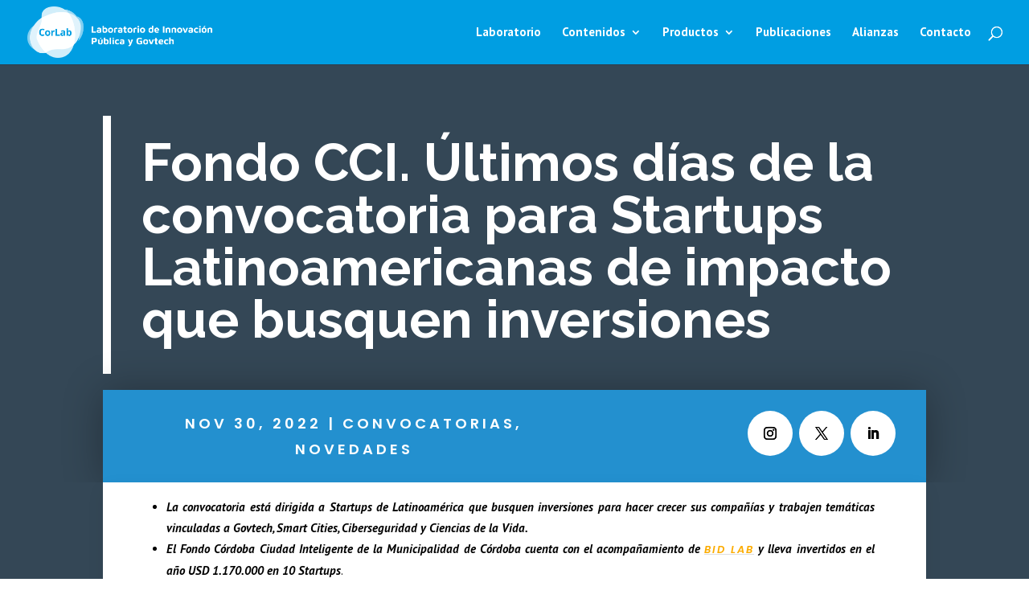

--- FILE ---
content_type: text/css; charset=UTF-8
request_url: https://corlab.cordoba.gob.ar/wp-content/themes/Divi-child/style.css?ver=4.27.5
body_size: -390
content:
/*
Theme Name:   Divi child theme
Description:  Escribe aquí una descripción corta acerca de tu tema hijo
Author:       soportecorlab@gmail.com
Author URL:   http://corlab.com.ar
Template:     Divi
Version:      1.0
License:      GNU General Public License v2 or later
License URI:  http://www.gnu.org/licenses/gpl-2.0.html
Text Domain:  Divi-child
*/

/* Escribe aquí tu propia hoja de estilos personal */


--- FILE ---
content_type: text/css; charset=UTF-8
request_url: https://corlab.cordoba.gob.ar/wp-content/et-cache/10695/et-core-unified-tb-805-tb-714-deferred-10695.min.css?ver=1765129987
body_size: 951
content:
div.et_pb_section.et_pb_section_0_tb_body{background-image:linear-gradient(90deg,#344756 25%,#344756 75%)!important}.et_pb_section_0_tb_body.et_pb_section{padding-top:5%;padding-bottom:0px}.et_pb_row_0_tb_body{border-color:#ffffff;border-left-width:10px}.et_pb_row_0_tb_body.et_pb_row{padding-right:3%!important;padding-left:3%!important;padding-right:3%;padding-left:3%}.et_pb_text_0_tb_body h1{font-family:'Raleway',Helvetica,Arial,Lucida,sans-serif;font-weight:500;font-size:65px;color:#ffffff!important}.et_pb_row_1_tb_body{background-color:#2390cf;box-shadow:0px 2px 50px 0px rgba(0,0,0,0.3)}.et_pb_row_1_tb_body.et_pb_row{padding-right:3%!important;padding-left:3%!important;margin-top:20px!important;padding-right:3%;padding-left:3%}.et_pb_post_title_0_tb_body .et_pb_title_container h1.entry-title,.et_pb_post_title_0_tb_body .et_pb_title_container h2.entry-title,.et_pb_post_title_0_tb_body .et_pb_title_container h3.entry-title,.et_pb_post_title_0_tb_body .et_pb_title_container h4.entry-title,.et_pb_post_title_0_tb_body .et_pb_title_container h5.entry-title,.et_pb_post_title_0_tb_body .et_pb_title_container h6.entry-title{font-family:'Raleway',Helvetica,Arial,Lucida,sans-serif;font-weight:700;font-size:64px}.et_pb_post_title_0_tb_body .et_pb_title_container .et_pb_title_meta_container,.et_pb_post_title_0_tb_body .et_pb_title_container .et_pb_title_meta_container a{font-family:'Poppins',Helvetica,Arial,Lucida,sans-serif;font-weight:600;text-transform:uppercase;font-size:18px;letter-spacing:4px;line-height:1.8em}.et_pb_social_media_follow .et_pb_social_media_follow_network_0_tb_body.et_pb_social_icon .icon:before,.et_pb_social_media_follow .et_pb_social_media_follow_network_1_tb_body.et_pb_social_icon .icon:before,.et_pb_social_media_follow .et_pb_social_media_follow_network_2_tb_body.et_pb_social_icon .icon:before{color:#000000}ul.et_pb_social_media_follow_0_tb_body a.icon{border-radius:50px 50px 50px 50px}ul.et_pb_social_media_follow_0_tb_body a{border-width:5px}div.et_pb_section.et_pb_section_1_tb_body{background-image:linear-gradient(180deg,#344756 6%,#FFFFFF 6%)!important}.et_pb_section_1_tb_body.et_pb_section{padding-top:0px;padding-bottom:5px}.et_pb_row_2_tb_body{background-color:#FFFFFF;border-radius:0 0 1vw 1vw;overflow:hidden;box-shadow:0px 7px 25px 0px rgba(0,0,0,0.05)}.et_pb_row_2_tb_body.et_pb_row{padding-top:0px!important;padding-right:5%!important;padding-bottom:3%!important;padding-left:5%!important;padding-top:0px;padding-right:5%;padding-bottom:3%;padding-left:5%}.et_pb_post_content_0_tb_body p{line-height:2.3em}.et_pb_post_content_0_tb_body{font-size:15px;line-height:2.3em;text-align:justify;padding-top:2%}.et_pb_post_content_0_tb_body.et_pb_post_content a{color:#fcac00!important}.et_pb_post_content_0_tb_body a{font-family:'Poppins',Helvetica,Arial,Lucida,sans-serif;font-weight:600;text-transform:uppercase;text-decoration:underline;-webkit-text-decoration-color:rgba(0,0,0,0.13);text-decoration-color:rgba(0,0,0,0.13);font-size:13px;letter-spacing:2px}.et_pb_post_content_0_tb_body h1,.et_pb_post_content_0_tb_body h2,.et_pb_post_content_0_tb_body h4,.et_pb_post_content_0_tb_body h5,.et_pb_post_content_0_tb_body h6{font-family:'Raleway',Helvetica,Arial,Lucida,sans-serif;font-weight:500}.et_pb_post_content_0_tb_body h3{font-family:'Raleway',Helvetica,Arial,Lucida,sans-serif;font-weight:500;font-size:20px}.et_pb_text_1_tb_body h1{font-family:'Raleway',Helvetica,Arial,Lucida,sans-serif;font-weight:500;font-size:48px}.et_pb_text_1_tb_body h2{font-weight:500}.et_pb_divider_0_tb_body:before{border-top-color:#2390cf;border-top-width:5px}.et_pb_blog_0_tb_body .et_pb_post .entry-title,.et_pb_blog_0_tb_body .not-found-title{font-size:18px!important;line-height:1.1em!important}.et_pb_blog_0_tb_body .et_pb_post p{line-height:2em}.et_pb_blog_0_tb_body .et_pb_post .post-content,.et_pb_blog_0_tb_body.et_pb_bg_layout_light .et_pb_post .post-content p,.et_pb_blog_0_tb_body.et_pb_bg_layout_dark .et_pb_post .post-content p{font-size:16px;line-height:2em}.et_pb_blog_0_tb_body .et_pb_post .post-meta,.et_pb_blog_0_tb_body .et_pb_post .post-meta a,#left-area .et_pb_blog_0_tb_body .et_pb_post .post-meta,#left-area .et_pb_blog_0_tb_body .et_pb_post .post-meta a{font-weight:600;text-transform:uppercase;font-size:13px;color:#fcac00!important}.et_pb_blog_0_tb_body .et_pb_blog_grid .et_pb_post{border-radius:0.5vw 0.5vw 0.5vw 0.5vw;overflow:hidden;border-width:0px}.et_pb_blog_0_tb_body article.et_pb_post{box-shadow:0px 7px 25px 0px rgba(0,0,0,0.05)}.et_pb_blog_0_tb_body .post-content{padding:5%}.et_pb_row_5_tb_body{background-color:#FFFFFF;border-top-width:10px;border-top-color:#2390cf}.et_pb_row_5_tb_body.et_pb_row{padding-top:64px!important;padding-right:5%!important;padding-bottom:64px!important;padding-left:5%!important;margin-top:50px!important;padding-top:64px;padding-right:5%;padding-bottom:64px;padding-left:5%}.et_pb_social_media_follow_network_0_tb_body a.icon,.et_pb_social_media_follow_network_2_tb_body a.icon{background-color:#ffffff!important}.et_pb_social_media_follow_network_0_tb_body.et_pb_social_icon a.icon,.et_pb_social_media_follow_network_1_tb_body.et_pb_social_icon a.icon,.et_pb_social_media_follow_network_2_tb_body.et_pb_social_icon a.icon{border-width:12px;border-color:rgba(0,0,0,0)}.et_pb_social_media_follow_network_1_tb_body a.icon{background-color:#FFFFFF!important}@media only screen and (min-width:981px){.et_pb_divider_0_tb_body{width:25%}}@media only screen and (max-width:980px){.et_pb_row_0_tb_body{border-left-width:10px}.et_pb_text_0_tb_body h1{font-size:60px}.et_pb_post_title_0_tb_body .et_pb_title_container .et_pb_title_meta_container,.et_pb_post_title_0_tb_body .et_pb_title_container .et_pb_title_meta_container a{font-size:15px}.et_pb_row_2_tb_body,body #page-container .et-db #et-boc .et-l .et_pb_row_2_tb_body.et_pb_row,body.et_pb_pagebuilder_layout.single #page-container #et-boc .et-l .et_pb_row_2_tb_body.et_pb_row,body.et_pb_pagebuilder_layout.single.et_full_width_page #page-container #et-boc .et-l .et_pb_row_2_tb_body.et_pb_row{width:90%}.et_pb_post_content_0_tb_body{text-align:left}.et_pb_post_content_0_tb_body h2{font-size:40px}.et_pb_text_1_tb_body h2{font-size:26px}.et_pb_row_5_tb_body{border-top-width:10px;border-top-color:#2390cf}}@media only screen and (max-width:767px){.et_pb_row_0_tb_body{border-left-width:10px}.et_pb_text_0_tb_body h1{font-size:40px}.et_pb_post_title_0_tb_body .et_pb_title_container .et_pb_title_meta_container,.et_pb_post_title_0_tb_body .et_pb_title_container .et_pb_title_meta_container a{font-size:13px}.et_pb_post_content_0_tb_body{text-align:left}.et_pb_post_content_0_tb_body h2{font-size:23px}.et_pb_text_1_tb_body h2{font-size:17px}.et_pb_row_5_tb_body{border-top-width:10px;border-top-color:#2390cf}}@font-face{font-family:"Maven Pro Medium";font-display:swap;src:url("https://corlab.cordoba.gob.ar/wp-content/uploads/et-fonts/MavenPro-Medium.ttf") format("truetype")}@font-face{font-family:"Maven Pro V";font-display:swap;src:url("https://corlab.cordoba.gob.ar/wp-content/uploads/et-fonts/MavenPro-VariableFont_wght.ttf") format("truetype")}.et_pb_section_0_tb_footer.et_pb_section{padding-top:0px;padding-bottom:0px;margin-top:0px;margin-bottom:0px;background-color:#f5f5f5!important}.et_pb_row_0_tb_footer.et_pb_row{padding-top:23px!important;padding-bottom:10px!important;padding-top:23px;padding-bottom:10px}.et_pb_row_0_tb_footer,body #page-container .et-db #et-boc .et-l .et_pb_row_0_tb_footer.et_pb_row,body.et_pb_pagebuilder_layout.single #page-container #et-boc .et-l .et_pb_row_0_tb_footer.et_pb_row,body.et_pb_pagebuilder_layout.single.et_full_width_page #page-container #et-boc .et-l .et_pb_row_0_tb_footer.et_pb_row{max-width:1110px}.et_pb_text_0_tb_footer{height:auto;margin-top:20px!important}.et_pb_text_1_tb_footer.et_pb_text,.et_pb_text_3_tb_footer.et_pb_text{color:#00477f!important}.et_pb_text_1_tb_footer,.et_pb_text_2_tb_footer{line-height:0em;font-family:'Maven Pro Medium',Helvetica,Arial,Lucida,sans-serif;font-size:18px;letter-spacing:-0.5px;line-height:0em;padding-top:0px!important;padding-bottom:0px!important;margin-top:0px!important;margin-bottom:10px!important}.et_pb_text_2_tb_footer.et_pb_text,.et_pb_text_4_tb_footer.et_pb_text{color:#009ee2!important}.et_pb_text_3_tb_footer{line-height:1.4em;font-family:'Maven Pro Medium',Helvetica,Arial,Lucida,sans-serif;font-size:18px;letter-spacing:-0.5px;line-height:1.4em;margin-bottom:4px!important}.et_pb_text_3_tb_footer h1{text-align:right}.et_pb_text_4_tb_footer{font-family:'Maven Pro V',Helvetica,Arial,Lucida,sans-serif;font-weight:300;font-size:13px;padding-bottom:0px!important;margin-top:0px!important;margin-bottom:0px!important}.et_pb_row_1_tb_footer.et_pb_row{padding-top:0px!important;padding-bottom:0px!important;margin-top:0px!important;margin-bottom:0px!important;padding-top:0px;padding-bottom:0px}.et_pb_row_1_tb_footer,body #page-container .et-db #et-boc .et-l .et_pb_row_1_tb_footer.et_pb_row,body.et_pb_pagebuilder_layout.single #page-container #et-boc .et-l .et_pb_row_1_tb_footer.et_pb_row,body.et_pb_pagebuilder_layout.single.et_full_width_page #page-container #et-boc .et-l .et_pb_row_1_tb_footer.et_pb_row{width:100%;max-width:100%}.et_pb_image_0_tb_footer{text-align:left;margin-left:0}@media only screen and (min-width:981px){.et_pb_row_0_tb_footer,body #page-container .et-db #et-boc .et-l .et_pb_row_0_tb_footer.et_pb_row,body.et_pb_pagebuilder_layout.single #page-container #et-boc .et-l .et_pb_row_0_tb_footer.et_pb_row,body.et_pb_pagebuilder_layout.single.et_full_width_page #page-container #et-boc .et-l .et_pb_row_0_tb_footer.et_pb_row{width:1110px}}@media only screen and (max-width:980px){.et_pb_row_0_tb_footer,body #page-container .et-db #et-boc .et-l .et_pb_row_0_tb_footer.et_pb_row,body.et_pb_pagebuilder_layout.single #page-container #et-boc .et-l .et_pb_row_0_tb_footer.et_pb_row,body.et_pb_pagebuilder_layout.single.et_full_width_page #page-container #et-boc .et-l .et_pb_row_0_tb_footer.et_pb_row{width:90%}.et_pb_text_0_tb_footer{height:auto}.et_pb_image_0_tb_footer .et_pb_image_wrap img{width:auto}}@media only screen and (max-width:767px){.et_pb_text_0_tb_footer{height:auto;width:100%}.et_pb_image_0_tb_footer .et_pb_image_wrap img{width:auto}}